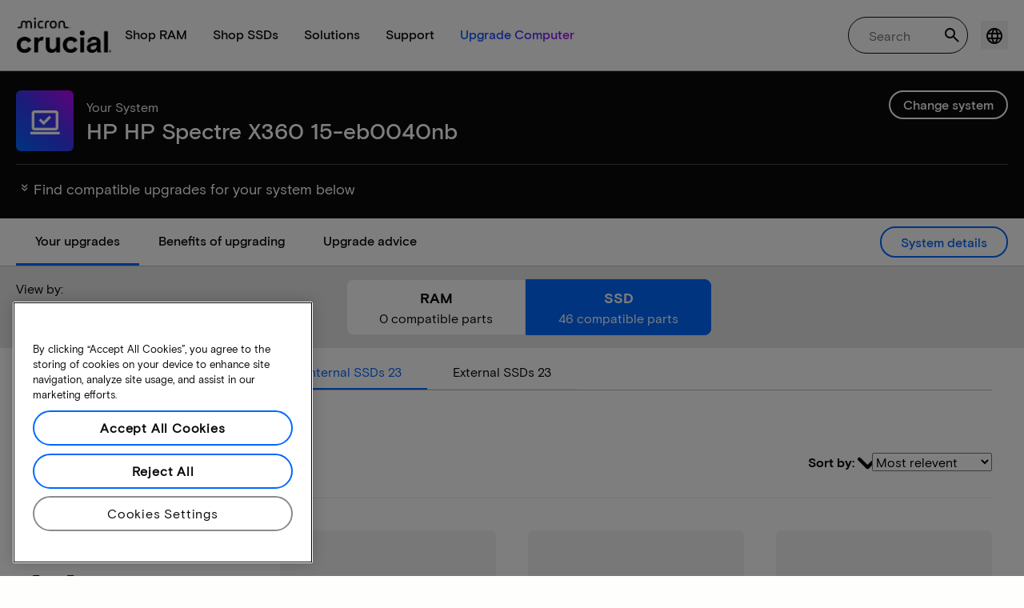

--- FILE ---
content_type: image/svg+xml
request_url: https://prod-cpg-cloud-uk.crucial.com/content/crucial/en-gb/home/compatible-upgrade-for/_jcr_content/root/container/upgradeinsights/teaser-4.coreimg.svg/1761730472124/crucial-cuf-model-icon-faster.svg
body_size: 763
content:
<svg width="42" height="42" viewBox="0 0 42 42" fill="none" xmlns="http://www.w3.org/2000/svg">
<metadata><?xpacket begin="﻿" id="W5M0MpCehiHzreSzNTczkc9d"?>
<x:xmpmeta xmlns:x="adobe:ns:meta/" x:xmptk="Adobe XMP Core 8.0-c001 1.000000, 0000/00/00-00:00:00        ">
   <rdf:RDF xmlns:rdf="http://www.w3.org/1999/02/22-rdf-syntax-ns#">
      <rdf:Description rdf:about=""
            xmlns:dc="http://purl.org/dc/elements/1.1/">
         <dc:format>image/svg+xml</dc:format>
         <dc:modified>2025-06-26T09:39:58.073Z</dc:modified>
      </rdf:Description>
   </rdf:RDF>
</x:xmpmeta>
                                                                                                    
                                                                                                    
                                                                                                    
                                                                                                    
                                                                                                    
                                                                                                    
                                                                                                    
                                                                                                    
                                                                                                    
                                                                                                    
                                                                                                    
                                                                                                    
                                                                                                    
                                                                                                    
                                                                                                    
                                                                                                    
                                                                                                    
                                                                                                    
                                                                                                    
                                                                                                    
                           
<?xpacket end="w"?></metadata>
<path d="M21 36C20.5323 36 20.0797 35.8999 19.6422 35.6997C19.2047 35.4996 18.8219 35.203 18.4936 34.81L4.74696 18.1481C4.49798 17.8469 4.31116 17.5181 4.18651 17.1615C4.06217 16.8046 4 16.4297 4 16.0367C4 15.7845 4.02556 15.5308 4.07669 15.2755C4.12782 15.02 4.21737 14.7757 4.34535 14.5428L7.66175 7.82582C7.95945 7.27246 8.365 6.82989 8.87841 6.49812C9.39151 6.16604 9.96103 6 10.587 6H31.413C32.039 6 32.6085 6.16604 33.1216 6.49812C33.635 6.82989 34.0405 7.27246 34.3382 7.82582L37.6547 14.5428C37.7826 14.7757 37.8722 15.02 37.9233 15.2755C37.9744 15.5308 38 15.7845 38 16.0367C38 16.4297 37.9378 16.8046 37.8135 17.1615C37.6888 17.5181 37.502 17.8469 37.253 18.1481L23.5064 34.81C23.1781 35.203 22.7953 35.4996 22.3578 35.6997C21.9203 35.8999 21.4677 36 21 36ZM15.9555 15.1819H26.0445L22.8674 8.75457H19.1326L15.9555 15.1819ZM19.6386 31.9246V17.9365H8.15005L19.6386 31.9246ZM22.3614 31.9246L33.8499 17.9365H22.3614V31.9246ZM29.0709 15.1819H34.8937L31.8741 9.07226C31.8275 8.9783 31.7576 8.90178 31.6644 8.84271C31.5712 8.78395 31.4723 8.75457 31.3676 8.75457H25.8938L29.0709 15.1819ZM7.1063 15.1819H12.9291L16.1062 8.75457H10.6324C10.5277 8.75457 10.4288 8.78395 10.3356 8.84271C10.2424 8.90178 10.1725 8.9783 10.1259 9.07226L7.1063 15.1819Z" fill="url(#paint0_linear_8420_29436)"/>
<defs>
<linearGradient id="paint0_linear_8420_29436" x1="4" y1="36" x2="33.7665" y2="2.26459" gradientUnits="userSpaceOnUse">
<stop stop-color="#BD03F7"/>
<stop offset="0.512315" stop-color="#3539F4"/>
<stop offset="1" stop-color="#0068FF"/>
</linearGradient>
</defs>
</svg>
